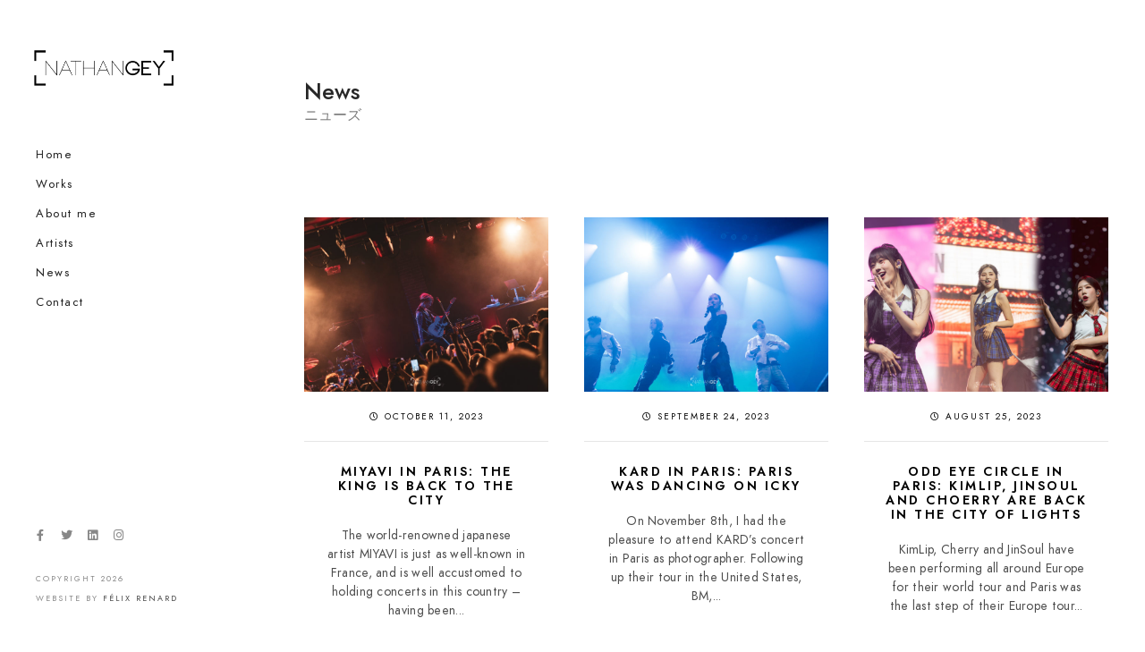

--- FILE ---
content_type: text/html; charset=UTF-8
request_url: https://nathangey.com/news/page/2/
body_size: 12556
content:
<!doctype html>
<html lang="en-US" prefix="og: http://ogp.me/ns# fb: http://ogp.me/ns/fb#">
<head>
	<meta charset="UTF-8" />
	<meta name="viewport" content="width=device-width, initial-scale=1, maximum-scale=1" />
	<link rel="profile" href="https://gmpg.org/xfn/11" />
	<link rel="pingback" href="https://nathangey.com/xmlrpc.php" />
	<title>News | Nathan Gey Photography - Part 2</title>

<!-- All In One SEO Pack 3.7.0[335,392] -->
<meta name="description"  content="My latest activity" />

<script type="application/ld+json" class="aioseop-schema">{"@context":"https://schema.org","@graph":[{"@type":"Organization","@id":"https://nathangey.com/#organization","url":"https://nathangey.com/","name":"Nathan Gey Photography","sameAs":[],"logo":{"@type":"ImageObject","@id":"https://nathangey.com/#logo","url":"https://nathangey.com/wp-content/uploads/2020/09/nathangey_logo_sd_black.png","caption":""},"image":{"@id":"https://nathangey.com/#logo"}},{"@type":"WebSite","@id":"https://nathangey.com/#website","url":"https://nathangey.com/","name":"Nathan Gey Photography","publisher":{"@id":"https://nathangey.com/#organization"}},{"@type":"WebPage","@id":"https://nathangey.com/news/#webpage","url":"https://nathangey.com/news/","inLanguage":"en-US","name":"News","isPartOf":{"@id":"https://nathangey.com/#website"},"breadcrumb":{"@id":"https://nathangey.com/news/#breadcrumblist"},"description":"My latest activity","datePublished":"2020-09-15T13:13:37+01:00","dateModified":"2023-07-27T21:46:42+01:00"},{"@type":"BreadcrumbList","@id":"https://nathangey.com/news/#breadcrumblist","itemListElement":[{"@type":"ListItem","position":1,"item":{"@type":"WebPage","@id":"https://nathangey.com/","url":"https://nathangey.com/","name":"Nathan Gey Photography"}},{"@type":"ListItem","position":2,"item":{"@type":"WebPage","@id":"https://nathangey.com/news/","url":"https://nathangey.com/news/","name":"News"}}]}]}</script>
<link rel="canonical" href="https://nathangey.com/news/" />
			<script type="text/javascript" >
				window.ga=window.ga||function(){(ga.q=ga.q||[]).push(arguments)};ga.l=+new Date;
				ga('create', 'UA-178510544-1', 'auto');
				// Plugins
				
				ga('send', 'pageview');
			</script>
			<script async src="https://www.google-analytics.com/analytics.js"></script>
			<!-- All In One SEO Pack -->
<link rel='dns-prefetch' href='//s.w.org' />
<link rel="alternate" type="application/rss+xml" title="Nathan Gey Photography &raquo; Feed" href="https://nathangey.com/feed/" />
<link rel="alternate" type="application/rss+xml" title="Nathan Gey Photography &raquo; Comments Feed" href="https://nathangey.com/comments/feed/" />
		<script type="text/javascript">
			window._wpemojiSettings = {"baseUrl":"https:\/\/s.w.org\/images\/core\/emoji\/13.0.0\/72x72\/","ext":".png","svgUrl":"https:\/\/s.w.org\/images\/core\/emoji\/13.0.0\/svg\/","svgExt":".svg","source":{"concatemoji":"https:\/\/nathangey.com\/wp-includes\/js\/wp-emoji-release.min.js?ver=5.5.15"}};
			!function(e,a,t){var n,r,o,i=a.createElement("canvas"),p=i.getContext&&i.getContext("2d");function s(e,t){var a=String.fromCharCode;p.clearRect(0,0,i.width,i.height),p.fillText(a.apply(this,e),0,0);e=i.toDataURL();return p.clearRect(0,0,i.width,i.height),p.fillText(a.apply(this,t),0,0),e===i.toDataURL()}function c(e){var t=a.createElement("script");t.src=e,t.defer=t.type="text/javascript",a.getElementsByTagName("head")[0].appendChild(t)}for(o=Array("flag","emoji"),t.supports={everything:!0,everythingExceptFlag:!0},r=0;r<o.length;r++)t.supports[o[r]]=function(e){if(!p||!p.fillText)return!1;switch(p.textBaseline="top",p.font="600 32px Arial",e){case"flag":return s([127987,65039,8205,9895,65039],[127987,65039,8203,9895,65039])?!1:!s([55356,56826,55356,56819],[55356,56826,8203,55356,56819])&&!s([55356,57332,56128,56423,56128,56418,56128,56421,56128,56430,56128,56423,56128,56447],[55356,57332,8203,56128,56423,8203,56128,56418,8203,56128,56421,8203,56128,56430,8203,56128,56423,8203,56128,56447]);case"emoji":return!s([55357,56424,8205,55356,57212],[55357,56424,8203,55356,57212])}return!1}(o[r]),t.supports.everything=t.supports.everything&&t.supports[o[r]],"flag"!==o[r]&&(t.supports.everythingExceptFlag=t.supports.everythingExceptFlag&&t.supports[o[r]]);t.supports.everythingExceptFlag=t.supports.everythingExceptFlag&&!t.supports.flag,t.DOMReady=!1,t.readyCallback=function(){t.DOMReady=!0},t.supports.everything||(n=function(){t.readyCallback()},a.addEventListener?(a.addEventListener("DOMContentLoaded",n,!1),e.addEventListener("load",n,!1)):(e.attachEvent("onload",n),a.attachEvent("onreadystatechange",function(){"complete"===a.readyState&&t.readyCallback()})),(n=t.source||{}).concatemoji?c(n.concatemoji):n.wpemoji&&n.twemoji&&(c(n.twemoji),c(n.wpemoji)))}(window,document,window._wpemojiSettings);
		</script>
		<style type="text/css">
img.wp-smiley,
img.emoji {
	display: inline !important;
	border: none !important;
	box-shadow: none !important;
	height: 1em !important;
	width: 1em !important;
	margin: 0 .07em !important;
	vertical-align: -0.1em !important;
	background: none !important;
	padding: 0 !important;
}
</style>
	<link rel='stylesheet' id='sb_instagram_styles-css'  href='https://nathangey.com/wp-content/plugins/instagram-feed/css/sb-instagram-2-2.min.css?ver=2.4.7' type='text/css' media='all' />
<link rel='stylesheet' id='wp-block-library-css'  href='https://nathangey.com/wp-includes/css/dist/block-library/style.min.css?ver=5.5.15' type='text/css' media='all' />
<link rel='stylesheet' id='wp-components-css'  href='https://nathangey.com/wp-includes/css/dist/components/style.min.css?ver=5.5.15' type='text/css' media='all' />
<link rel='stylesheet' id='wp-editor-font-css'  href='https://fonts.googleapis.com/css?family=Noto+Serif%3A400%2C400i%2C700%2C700i&#038;ver=5.5.15' type='text/css' media='all' />
<link rel='stylesheet' id='wp-block-editor-css'  href='https://nathangey.com/wp-includes/css/dist/block-editor/style.min.css?ver=5.5.15' type='text/css' media='all' />
<link rel='stylesheet' id='wp-nux-css'  href='https://nathangey.com/wp-includes/css/dist/nux/style.min.css?ver=5.5.15' type='text/css' media='all' />
<link rel='stylesheet' id='wp-editor-css'  href='https://nathangey.com/wp-includes/css/dist/editor/style.min.css?ver=5.5.15' type='text/css' media='all' />
<link rel='stylesheet' id='block-robo-gallery-style-css-css'  href='https://nathangey.com/wp-content/plugins/robo-gallery/includes/extensions/block/dist/blocks.style.build.css?ver=2.8.34' type='text/css' media='all' />
<link rel='stylesheet' id='contact-form-7-css'  href='https://nathangey.com/wp-content/plugins/contact-form-7/includes/css/styles.css?ver=5.2.2' type='text/css' media='all' />
<link rel='stylesheet' id='rs-plugin-settings-css'  href='https://nathangey.com/wp-content/plugins/revslider/public/assets/css/rs6.css?ver=6.2.22' type='text/css' media='all' />
<style id='rs-plugin-settings-inline-css' type='text/css'>
#rs-demo-id {}
</style>
<link rel='stylesheet' id='blacksilver-fontload-css'  href='https://nathangey.com/wp-content/themes/blacksilver/css/styles-fonts.css?ver=screen' type='text/css' media='all' />
<link rel='stylesheet' id='blacksilver-MainStyle-css'  href='https://nathangey.com/wp-content/themes/blacksilver/style.css?ver=screen' type='text/css' media='all' />
<link rel='stylesheet' id='blacksilver-content-style-css'  href='https://nathangey.com/wp-content/themes/blacksilver/css/styles-content.css?ver=1.2' type='text/css' media='screen' />
<link rel='stylesheet' id='blacksilver-compact-style-css'  href='https://nathangey.com/wp-content/themes/blacksilver/css/styles-compact.css?ver=1.0' type='text/css' media='screen' />
<link rel='stylesheet' id='blacksilver-ResponsiveCSS-css'  href='https://nathangey.com/wp-content/themes/blacksilver/css/responsive.css?ver=1.1' type='text/css' media='screen' />
<link rel='stylesheet' id='chosen-css'  href='https://nathangey.com/wp-content/plugins/imaginem-blocks-ii/assets/js/chosen/chosen.css?ver=5.5.15' type='text/css' media='screen' />
<link rel='stylesheet' id='owlcarousel-css'  href='https://nathangey.com/wp-content/plugins/imaginem-blocks-ii/assets/js/owlcarousel/owl.carousel.css?ver=1.0' type='text/css' media='all' />
<link rel='stylesheet' id='lightgallery-css'  href='https://nathangey.com/wp-content/plugins/imaginem-blocks-ii/assets/js/lightbox/css/lightgallery.css?ver=5.5.15' type='text/css' media='screen' />
<link rel='stylesheet' id='lightgallery-transitions-css'  href='https://nathangey.com/wp-content/plugins/imaginem-blocks-ii/assets/js/lightbox/css/lg-transitions.min.css?ver=5.5.15' type='text/css' media='screen' />
<link rel='stylesheet' id='jplayer-css'  href='https://nathangey.com/wp-content/plugins/imaginem-blocks-ii/assets/js/html5player/jplayer.dark.css?ver=5.5.15' type='text/css' media='screen' />
<link rel='stylesheet' id='font-awesome-css'  href='https://nathangey.com/wp-content/plugins/elementor/assets/lib/font-awesome/css/font-awesome.min.css?ver=4.7.0' type='text/css' media='all' />
<link rel='stylesheet' id='ion-icons-css'  href='https://nathangey.com/wp-content/themes/blacksilver/css/fonts/ionicons/css/ionicons.min.css?ver=1.0' type='text/css' media='screen' />
<link rel='stylesheet' id='feather-webfonts-css'  href='https://nathangey.com/wp-content/themes/blacksilver/css/fonts/feather-webfont/feather.css?ver=1.0' type='text/css' media='screen' />
<link rel='stylesheet' id='fontawesome-theme-css'  href='https://nathangey.com/wp-content/plugins/imaginem-blocks-ii/assets/fonts/fontawesome/all.min.css?ver=5.5.15' type='text/css' media='screen' />
<link rel='stylesheet' id='et-fonts-css'  href='https://nathangey.com/wp-content/themes/blacksilver/css/fonts/et-fonts/et-fonts.css?ver=1.0' type='text/css' media='screen' />
<link rel='stylesheet' id='simple-line-icons-css'  href='https://nathangey.com/wp-content/themes/blacksilver/css/fonts/simple-line-icons/simple-line-icons.css?ver=1.0' type='text/css' media='screen' />
<link rel='stylesheet' id='elementor-icons-css'  href='https://nathangey.com/wp-content/plugins/elementor/assets/lib/eicons/css/elementor-icons.min.css?ver=5.9.1' type='text/css' media='all' />
<link rel='stylesheet' id='elementor-animations-css'  href='https://nathangey.com/wp-content/plugins/elementor/assets/lib/animations/animations.min.css?ver=3.0.11' type='text/css' media='all' />
<link rel='stylesheet' id='elementor-frontend-legacy-css'  href='https://nathangey.com/wp-content/plugins/elementor/assets/css/frontend-legacy.min.css?ver=3.0.11' type='text/css' media='all' />
<link rel='stylesheet' id='elementor-frontend-css'  href='https://nathangey.com/wp-content/plugins/elementor/assets/css/frontend.min.css?ver=3.0.11' type='text/css' media='all' />
<link rel='stylesheet' id='elementor-post-5200-css'  href='https://nathangey.com/wp-content/uploads/elementor/css/post-5200.css?ver=1690476764' type='text/css' media='all' />
<link rel='stylesheet' id='elementor-post-5678-css'  href='https://nathangey.com/wp-content/uploads/elementor/css/post-5678.css?ver=1690494458' type='text/css' media='all' />
<link rel='stylesheet' id='google-fonts-1-css'  href='https://fonts.googleapis.com/css?family=Roboto%3A100%2C100italic%2C200%2C200italic%2C300%2C300italic%2C400%2C400italic%2C500%2C500italic%2C600%2C600italic%2C700%2C700italic%2C800%2C800italic%2C900%2C900italic%7CRoboto+Slab%3A100%2C100italic%2C200%2C200italic%2C300%2C300italic%2C400%2C400italic%2C500%2C500italic%2C600%2C600italic%2C700%2C700italic%2C800%2C800italic%2C900%2C900italic&#038;ver=5.5.15' type='text/css' media='all' />
<script type='text/javascript' src='https://nathangey.com/wp-includes/js/jquery/jquery.js?ver=1.12.4-wp' id='jquery-core-js'></script>
<script type='text/javascript' id='jquery-js-after'>
var lightbox_transition="lg-zoom-out",lightbox_thumbnails="false",ajax_var_url="https://nathangey.com/wp-admin/admin-ajax.php",ajax_var_nonce="eab5f013b2";
</script>
<script type='text/javascript' src='https://nathangey.com/wp-content/plugins/revslider/public/assets/js/rbtools.min.js?ver=6.2.22' id='tp-tools-js'></script>
<script type='text/javascript' src='https://nathangey.com/wp-content/plugins/revslider/public/assets/js/rs6.min.js?ver=6.2.22' id='revmin-js'></script>
<link rel="https://api.w.org/" href="https://nathangey.com/wp-json/" /><link rel="alternate" type="application/json" href="https://nathangey.com/wp-json/wp/v2/pages/5678" /><link rel="EditURI" type="application/rsd+xml" title="RSD" href="https://nathangey.com/xmlrpc.php?rsd" />
<link rel="wlwmanifest" type="application/wlwmanifest+xml" href="https://nathangey.com/wp-includes/wlwmanifest.xml" /> 
<meta name="generator" content="WordPress 5.5.15" />
<link rel='shortlink' href='https://nathangey.com/?p=5678' />
<link rel="alternate" type="application/json+oembed" href="https://nathangey.com/wp-json/oembed/1.0/embed?url=https%3A%2F%2Fnathangey.com%2Fnews%2F" />
<link rel="alternate" type="text/xml+oembed" href="https://nathangey.com/wp-json/oembed/1.0/embed?url=https%3A%2F%2Fnathangey.com%2Fnews%2F&#038;format=xml" />
<meta name="generator" content="Powered by Slider Revolution 6.2.22 - responsive, Mobile-Friendly Slider Plugin for WordPress with comfortable drag and drop interface." />
<link rel="icon" href="https://nathangey.com/wp-content/uploads/2018/01/photo.png" sizes="32x32" />
<link rel="icon" href="https://nathangey.com/wp-content/uploads/2018/01/photo.png" sizes="192x192" />
<link rel="apple-touch-icon" href="https://nathangey.com/wp-content/uploads/2018/01/photo.png" />
<meta name="msapplication-TileImage" content="https://nathangey.com/wp-content/uploads/2018/01/photo.png" />
<script type="text/javascript">function setREVStartSize(e){
			//window.requestAnimationFrame(function() {				 
				window.RSIW = window.RSIW===undefined ? window.innerWidth : window.RSIW;	
				window.RSIH = window.RSIH===undefined ? window.innerHeight : window.RSIH;	
				try {								
					var pw = document.getElementById(e.c).parentNode.offsetWidth,
						newh;
					pw = pw===0 || isNaN(pw) ? window.RSIW : pw;
					e.tabw = e.tabw===undefined ? 0 : parseInt(e.tabw);
					e.thumbw = e.thumbw===undefined ? 0 : parseInt(e.thumbw);
					e.tabh = e.tabh===undefined ? 0 : parseInt(e.tabh);
					e.thumbh = e.thumbh===undefined ? 0 : parseInt(e.thumbh);
					e.tabhide = e.tabhide===undefined ? 0 : parseInt(e.tabhide);
					e.thumbhide = e.thumbhide===undefined ? 0 : parseInt(e.thumbhide);
					e.mh = e.mh===undefined || e.mh=="" || e.mh==="auto" ? 0 : parseInt(e.mh,0);		
					if(e.layout==="fullscreen" || e.l==="fullscreen") 						
						newh = Math.max(e.mh,window.RSIH);					
					else{					
						e.gw = Array.isArray(e.gw) ? e.gw : [e.gw];
						for (var i in e.rl) if (e.gw[i]===undefined || e.gw[i]===0) e.gw[i] = e.gw[i-1];					
						e.gh = e.el===undefined || e.el==="" || (Array.isArray(e.el) && e.el.length==0)? e.gh : e.el;
						e.gh = Array.isArray(e.gh) ? e.gh : [e.gh];
						for (var i in e.rl) if (e.gh[i]===undefined || e.gh[i]===0) e.gh[i] = e.gh[i-1];
											
						var nl = new Array(e.rl.length),
							ix = 0,						
							sl;					
						e.tabw = e.tabhide>=pw ? 0 : e.tabw;
						e.thumbw = e.thumbhide>=pw ? 0 : e.thumbw;
						e.tabh = e.tabhide>=pw ? 0 : e.tabh;
						e.thumbh = e.thumbhide>=pw ? 0 : e.thumbh;					
						for (var i in e.rl) nl[i] = e.rl[i]<window.RSIW ? 0 : e.rl[i];
						sl = nl[0];									
						for (var i in nl) if (sl>nl[i] && nl[i]>0) { sl = nl[i]; ix=i;}															
						var m = pw>(e.gw[ix]+e.tabw+e.thumbw) ? 1 : (pw-(e.tabw+e.thumbw)) / (e.gw[ix]);					
						newh =  (e.gh[ix] * m) + (e.tabh + e.thumbh);
					}				
					if(window.rs_init_css===undefined) window.rs_init_css = document.head.appendChild(document.createElement("style"));					
					document.getElementById(e.c).height = newh+"px";
					window.rs_init_css.innerHTML += "#"+e.c+"_wrapper { height: "+newh+"px }";				
				} catch(e){
					console.log("Failure at Presize of Slider:" + e)
				}					   
			//});
		  };</script>
		<style type="text/css" id="wp-custom-css">
			body.lg-on {
	overflow: auto;
}

.portfolio-work .post-heading h3.entry-title.section-title {  
    text-transform: initial;
    font-size:25px; 
    margin-bottom:15px;
	font-weight:500;
 }
.social-header-wrap ul li.social-icon:hover i, .social-header-wrap ul li.social-icon i:hover {
    color: #E98BBA !important;
}
h2.entry-title.section-title {
    text-transform: initial;
    letter-spacing:initial;
}

h5.entry-sub-title.section-sub-title {
    letter-spacing:3px;;
}

.about_p p > a {
    color: #ffffff;
    text-decoration: none;
    font-weight: 600;
}

ul.mtree li.mtree-active > a {
    color: #cecece;
}

select#lang_choice_polylang-5 {

	background: url([data-uri]) no-repeat right 2px center;
	-moz-appearance: none; 
	-webkit-appearance: none; 
	appearance: none;
		-moz-border-radius:none;
	-webkit-border-radius:none;
	border-radius:none;
	border: 1px solid #c8c8c8;
 padding:5px 20px 5px 10px;
 font-size:0.7em;
 text-transform:uppercase;
 color:#5a5a5a;
 margin-bottom:40px;

	background-color:white;

}

.responsive-mobile-menu {
    background:rgba(255,255,255,0.99);
}
.theme-is-light .responsive-mobile-menu ul.mtree a{
    color:black !important;
}

.responsive-mobile-menu ul.mtree {
    margin-left: 18px;
}


.menu-is-vertical .responsive-mobile-menu .social-icon i, .menu-is-vertical .responsive-mobile-menu .social-header-wrap ul li.social-icon i{
    color:black;
}


select#lang_choice_polylang-7 { 
	background: url([data-uri]) no-repeat right 2px center;
	-moz-appearance: none; 
	-webkit-appearance: none; 
	appearance: none;
	-moz-border-radius:none;
	-webkit-border-radius:none;
	border-radius:none;
	border: 1px solid #c8c8c8;
 padding:5px 20px 5px 10px;
 font-size:0.7em;
 text-transform:uppercase;
 color:#5a5a5a;
 margin-bottom:40px;
 margin-left:15px;
	background-color:white;

 }

#msocial-widget-5 ul {
    text-align: left;
}

.responsive-mobile-menu ul.mtree{
	margin-bottom:18px;
}		</style>
		<style id="kirki-inline-styles">.menu-is-vertical .vertical-logo-wrap img{width:160px;}.menu-is-vertical .vertical-logo-wrap{padding-top:50px;padding-bottom:50px;padding-left:36px;}.mobile-menu-toggle::after{background-color:#ffffff;}.mobile-toggle-menu-trigger span::before, .mobile-toggle-menu-trigger span::after, .mobile-toggle-menu-trigger span, .mobile-toggle-menu-open .mobile-toggle-menu-trigger span::before, .mobile-toggle-menu-open .mobile-toggle-menu-trigger span::after,.menu-is-onscreen .mobile-toggle-menu-trigger span::before, .menu-is-onscreen .mobile-toggle-menu-trigger span::after, .menu-is-onscreen .mobile-toggle-menu-trigger span, .menu-is-onscreen .mobile-toggle-menu-open .mobile-toggle-menu-trigger span::before, .menu-is-onscreen .mobile-toggle-menu-open .mobile-toggle-menu-trigger span::after{background-color:#333333;}.responsive-menu-wrap .wpml-lang-selector-wrap a, .responsive-menu-wrap .wpml-lang-selector-wrap{color:#333333;}.theme-is-light .responsive-mobile-menu ul.mtree a, .menu-is-horizontal .responsive-mobile-menu .social-header-wrap ul li.contact-text a:hover, .menu-is-horizontal .responsive-mobile-menu .social-header-wrap ul li.contact-text a, .responsive-mobile-menu .social-header-wrap ul li.contact-text a, .responsive-mobile-menu .address-text, .responsive-mobile-menu .contact-text, .header-is-simple.theme-is-light .responsive-mobile-menu ul.mtree a,.vertical-menu #mobile-searchform i, .simple-menu #mobile-searchform i, .responsive-mobile-menu #mobile-searchform i,.menu-is-horizontal .responsive-mobile-menu .social-icon i, .menu-is-horizontal .responsive-mobile-menu .social-header-wrap ul li.social-icon i{color:#ffffff;}.vertical-menu #mobile-searchform input, .simple-menu #mobile-searchform input, .responsive-mobile-menu #mobile-searchform input{border-color:#ffffff;}.theme-is-light .responsive-mobile-menu ul.mtree li li a:hover, .header-is-simple.theme-is-light .responsive-mobile-menu ul.mtree li li a:hover, .theme-is-light .responsive-mobile-menu ul.mtree li > a:hover, .theme-is-light .responsive-mobile-menu ul.mtree a:hover,.menu-is-horizontal .responsive-mobile-menu ul li.social-icon:hover i,.responsive-mobile-menu #mobile-searchform:hover i{color:#d3d3d3;}.vertical-menu #mobile-searchform input:focus, .simple-menu #mobile-searchform input:focus, .responsive-mobile-menu #mobile-searchform input:focus{border-color:#d3d3d3;}.theme-is-light ul.mtree > li::before{background-color:rgba(175,175,175,0);}.vertical-menu ul.mtree i,.vertical-menu ul.mtree a,.vertical-menu-wrap ul.mtree li.mtree-node > a::after,.vertical-menu ul.mtree li li a,.vertical-menu ul.mtree .sub-menu .sub-menu a{color:#1e1e1e;}.vertical-menu ul.mtree > li.mtree-open::before{background-color:#1e1e1e;}.vertical-menu ul.mtree li:hover i, .vertical-menu ul.mtree li > a:hover, .vertical-menu ul.mtree a:hover{color:#c1c1c1;}.vertical-menu ul.mtree li.mtree-open > a{color:#1e1e1e;}.menu-is-vertical .vertical-footer-copyright{color:#878787;}.menu-is-vertical.header-type-overlay .vertical-footer-wrap .social-header-wrap ul li i,.menu-is-vertical.header-type-inverse .vertical-footer-wrap .social-header-wrap ul li i,.menu-is-vertical.fullscreen-header-dark .vertical-footer-wrap .social-header-wrap ul li.address-text i,.menu-is-vertical.fullscreen-header-bright .vertical-footer-wrap .social-header-wrap ul li i,.menu-is-vertical .vertical-footer-wrap .social-header-wrap ul li,.menu-is-vertical .vertical-footer-wrap .address-text a, .menu-is-vertical .vertical-footer-wrap .social-icon a,.menu-is-vertical .vertical-footer-wrap .social-icon i,.menu-is-vertical .vertical-footer-wrap .social-header-wrap ul li.social-icon i,.menu-is-vertical .vertical-footer-wrap .social-header-wrap ul li.contact-text a{color:#878787;}.menu-is-vertical .vertical-footer-wrap .social-icon a:hover.menu-is-vertical .vertical-footer-wrap .social-icon a:hover,.menu-is-vertical .vertical-footer-wrap ul li.social-icon:hover i,.menu-is-vertical .vertical-footer-wrap .vertical-footer-wrap .social-icon:hover,.menu-is-vertical .vertical-footer-wrap .vertical-footer-wrap .social-icon i:hover,.menu-is-vertical .vertical-footer-wrap .social-header-wrap ul li.contact-text a:hover{color:#1e1e1e;}.vertical-menu-wrap{background:#ffffff;background-color:#ffffff;background-repeat:no-repeat;background-position:center center;background-attachment:fixed;-webkit-background-size:cover;-moz-background-size:cover;-ms-background-size:cover;-o-background-size:cover;background-size:cover;}.dimmer-text{font-family:inherit;font-size:28px;font-weight:300;line-height:1.314;color:#ffffff;}#dimmer{background:rgba(0, 0, 0, 0.8);background-color:rgba(0, 0, 0, 0.8);background-repeat:no-repeat;background-position:center center;background-attachment:fixed;-webkit-background-size:cover;-moz-background-size:cover;-ms-background-size:cover;-o-background-size:cover;background-size:cover;}.insta-grid-wrap{width:55%;}.menu-is-horizontal .logo img{height:50px;}body.menu-is-horizontal .logo img{padding-top:42px;padding-left:70px;}.split-menu.menu-is-horizontal .logo img{padding-top:26px;}.split-menu .homemenu{left:0px;}.centered-logo.menu-is-horizontal .logo img{padding-top:60px;padding-left:0px;padding-bottom:18px;}.compact-layout.compact-minimal-top:not(.mobile-mode-active).menu-is-horizontal .logo img{padding-top:9px;}.compact-layout.compact-minimal-left:not(.mobile-mode-active).menu-is-horizontal .logo img{margin-top:70px;margin-left:70px;}.stickymenu-active.menu-is-horizontal .logo{padding-top:24px;}.stickymenu-active.menu-is-horizontal .logo img{height:50px;}.logo-mobile .logoimage{height:35px;top:18px;}#copyright .footer-logo-image{width:123px;padding-top:0px;padding-bottom:0px;}.menu-is-vertical .themeloader__figure,.menu-is-vertical.page-is-not-fullscreen .loading-bar,.menu-is-vertical.page-is-fullscreen .loading-bar,.menu-is-horizontal .themeloader__figure,.menu-is-horizontal.page-is-not-fullscreen .loading-bar,.menu-is-horizontal.page-is-fullscreen .loading-bar{border-color:#0a0a0a;}.menu-is-vertical.page-is-not-fullscreen .loading-bar:after,.menu-is-vertical.page-is-fullscreen .loading-bar:after,.menu-is-horizontal.page-is-not-fullscreen .loading-bar:after,.menu-is-horizontal.page-is-fullscreen .loading-bar:after{background-color:#0a0a0a;}.preloader-style-default.loading-spinner,.preloader-cover-screen{background:#ffffff;background-color:#ffffff;background-repeat:no-repeat;background-position:center center;background-attachment:fixed;-webkit-background-size:cover;-moz-background-size:cover;-ms-background-size:cover;-o-background-size:cover;background-size:cover;}.error404{background:#eaeaea;background-color:#eaeaea;background-repeat:no-repeat;background-position:center center;background-attachment:fixed;-webkit-background-size:cover;-moz-background-size:cover;-ms-background-size:cover;-o-background-size:cover;background-size:cover;}.mtheme-404-wrap .mtheme-404-error-message1,.entry-content .mtheme-404-wrap h4,.mtheme-404-wrap #searchbutton i{color:#000000;}.mtheme-404-wrap #searchform input{border-color:#000000;color:#000000;}.mtheme-404-wrap .mtheme-404-icon i{color:#000000;}.footer-outer-wrap #copyright{padding-top:40px;padding-bottom:40px;}#copyright,.footer-outer-wrap{background:#ffffff;}</style>
<!-- START - Open Graph and Twitter Card Tags 3.0.0 -->
 <!-- Facebook Open Graph -->
  <meta property="og:locale" content="en_US"/>
  <meta property="og:site_name" content="Nathan Gey Photography"/>
  <meta property="og:title" content="News"/>
  <meta property="og:url" content="https://nathangey.com/news/"/>
  <meta property="og:type" content="article"/>
  <meta property="og:description" content="My latest activity"/>
  <meta property="og:image" content="http://nathangey.com/wp-content/uploads/2020/09/opengraphpicture.png"/>
  <meta property="og:image:url" content="http://nathangey.com/wp-content/uploads/2020/09/opengraphpicture.png"/>
 <!-- Google+ / Schema.org -->
 <!-- Twitter Cards -->
  <meta name="twitter:title" content="News"/>
  <meta name="twitter:url" content="https://nathangey.com/news/"/>
  <meta name="twitter:description" content="My latest activity"/>
  <meta name="twitter:image" content="http://nathangey.com/wp-content/uploads/2020/09/opengraphpicture.png"/>
  <meta name="twitter:card" content="summary_large_image"/>
  <meta name="twitter:site" content="@Shin_Baka"/>
 <!-- SEO -->
 <!-- Misc. tags -->
 <!-- is_singular -->
<!-- END - Open Graph and Twitter Card Tags 3.0.0 -->
	
</head>
<body class="paged page-template-default page page-id-5678 wp-custom-logo wp-embed-responsive paged-2 page-paged-2 woo-cart-off main-menu-active general-theme-style-compact general-theme-mod-default gutenberg-lightbox-disabled fullscreen-mode-off menu-social-active footer-widgets-inactive theme-is-light default-layout vertical-menu-default menu-is-vertical page-is-not-fullscreen fullscreen-ui-switchable header-type-auto page-is-opaque theme-fullwidth body-dashboard-push footer-is-off edge-to-edge elementor-default elementor-kit-5200 elementor-page elementor-page-5678">
<div style="position: absolute;top: -9999px;left: -9999px;">Mostbet bahis şirketi, Türkiye'deki spor bahisleri ve çevrimiçi kumarhane oyuncuları için sınırsız fırsatlar sunar. Bu kadar yüksek oranlar, çok çeşitli etkinlikler, çok sayıda bonus ve promosyon, ücretsiz bahisler ve ücretsiz döndürmeler başka hiçbir yerde bulamazsınız. Ortaklarımızdan alınan <a href=”https://mostbet1.com.tr/”>Mostbet promosyon kodunu</a> da kullanabilirsiniz. Oynamayı daha da kolaylaştırmak için profesyonellerden oluşan bir ekip sizin için bir mobil uygulama geliştirdi.</div>
<div class="preloader-style-default loading-spinner-primary loading-spinner-detect loading-spinner"><div class="themeloader"><div class="themeloader__figure"></div></div></div>	<nav id="mobile-toggle-menu" class="mobile-toggle-menu mobile-toggle-menu-close">
		<span class="mobile-toggle-menu-trigger"><span>Menu</span></span>
	</nav>
	<div class="responsive-menu-wrap">
	<div class="mobile-alt-toggle">
			</div>
	<div class="mobile-menu-toggle">
		<div class="logo-mobile">
			<a href="https://nathangey.com/"><img class="custom-responsive-logo logoimage" src="https://nathangey.com/wp-content/uploads/2020/09/nathangey_logo_sd_black.png" alt="logo" /></a>		</div>
		<div class="responsive-menu-overlay"></div>
	</div>
</div>
		<div class="responsive-mobile-menu">
			<div class="dashboard-columns">
				<div class="mobile-menu-social">
					<div class="mobile-socials-wrap clearfix">
					<aside id="msocial-widget-5" class="widget MSocial_Widget"><div class="social-header-wrap"><ul>				<li class="social-icon">
				<a aria-label="Facebook" href="https://www.facebook.com/NathanGeyPhotography/"  target="_blank">
					<i class="fab fa-facebook-f"></i>
				</a>
				</li>
								<li class="social-icon">
				<a aria-label="Twitter" href="https://twitter.com/Shin_Baka"  target="_blank">
					<i class="fab fa-twitter"></i>
				</a>
				</li>
								<li class="social-icon">
				<a aria-label="LinkedIn" href="https://www.linkedin.com/in/nathan-gey-41033182"  target="_blank">
					<i class="fab fa-linkedin"></i>
				</a>
				</li>
								<li class="social-icon">
				<a aria-label="Instagram" href="https://www.instagram.com/shin_baka48/"  target="_blank">
					<i class="fab fa-instagram"></i>
				</a>
				</li>
				</ul></div></aside>					</div>
				</div>
							<nav>
				<ul id="menu-menu-pure" class="mtree"><li id="menu-item-2168" class="menu-item menu-item-type-post_type menu-item-object-page menu-item-home menu-item-2168"><a href="https://nathangey.com/">Home</a></li>
<li id="menu-item-6251" class="menu-item menu-item-type-post_type menu-item-object-portfolio menu-item-6251"><a href="https://nathangey.com/portfolios/live%e3%83%bb%e3%83%a9%e3%82%a4%e3%83%96/">Works</a></li>
<li id="menu-item-523" class="menu-item menu-item-type-post_type menu-item-object-page menu-item-523"><a href="https://nathangey.com/about/">About me</a></li>
<li id="menu-item-6309" class="menu-item menu-item-type-post_type menu-item-object-page menu-item-6309"><a href="https://nathangey.com/artists/">Artists</a></li>
<li id="menu-item-5683" class="menu-item menu-item-type-post_type menu-item-object-page current-menu-item page_item page-item-5678 current_page_item menu-item-5683"><a href="https://nathangey.com/news/" aria-current="page">News</a></li>
<li id="menu-item-522" class="menu-item menu-item-type-post_type menu-item-object-page menu-item-522"><a href="https://nathangey.com/contact/">Contact</a></li>
</ul>				</nav>
				<div class="clearfix"></div>
			</div>
		</div>
		<div class="vertical-menu-outer">
	<div class="vertical-menu-wrap">
		<div class="vertical-menu">
<div class="vertical-logo-wrap"><a href="https://nathangey.com/"><img class="vertical-logoimage" src="https://nathangey.com/wp-content/uploads/2020/09/nathangey_logo_sd_black.png" alt="Logo" /></a>		</div>
			<nav>
<ul id="menu-menu-pure-1" class="mtree"><li class="menu-item menu-item-type-post_type menu-item-object-page menu-item-home menu-item-2168"><a href="https://nathangey.com/">Home</a></li>
<li class="menu-item menu-item-type-post_type menu-item-object-portfolio menu-item-6251"><a href="https://nathangey.com/portfolios/live%e3%83%bb%e3%83%a9%e3%82%a4%e3%83%96/">Works</a></li>
<li class="menu-item menu-item-type-post_type menu-item-object-page menu-item-523"><a href="https://nathangey.com/about/">About me</a></li>
<li class="menu-item menu-item-type-post_type menu-item-object-page menu-item-6309"><a href="https://nathangey.com/artists/">Artists</a></li>
<li class="menu-item menu-item-type-post_type menu-item-object-page current-menu-item page_item page-item-5678 current_page_item menu-item-5683"><a href="https://nathangey.com/news/" aria-current="page">News</a></li>
<li class="menu-item menu-item-type-post_type menu-item-object-page menu-item-522"><a href="https://nathangey.com/contact/">Contact</a></li>
</ul>			</nav>
		</div>
	<div class="vertical-footer-wrap">
			<div class="vertical-footer-wrap-inner">
					<div class="login-socials-wrap clearfix">
			<aside id="msocial-widget-3" class="widget MSocial_Widget"><div class="social-header-wrap"><ul>				<li class="social-icon">
				<a aria-label="Facebook" href="https://www.facebook.com/NathanGeyPhotography/"  target="_blank">
					<i class="fab fa-facebook-f"></i>
				</a>
				</li>
								<li class="social-icon">
				<a aria-label="Twitter" href="https://twitter.com/Shin_Baka"  target="_blank">
					<i class="fab fa-twitter"></i>
				</a>
				</li>
								<li class="social-icon">
				<a aria-label="LinkedIn" href="https://www.linkedin.com/in/nathan-gey-41033182"  target="_blank">
					<i class="fab fa-linkedin"></i>
				</a>
				</li>
								<li class="social-icon">
				<a aria-label="Instagram" href="https://www.instagram.com/natog.photo/"  target="_blank">
					<i class="fab fa-instagram"></i>
				</a>
				</li>
				</ul></div></aside>			</div>
							<div class="vertical-footer-copyright"><ul><li>Copyright 2026</li><li>
Website by <a href="http://felixrenard.com/">Félix Renard</a></li></ul></div>
			</div>
		</div>
	</div>
</div>
<div id="home" class="container-wrapper container-fullwidth entry-content"><div class="vertical-menu-body-container"><div class="container-outer"><div class="title-container-outer-wrap">
	<div class="title-container-wrap">
	<div class="title-container clearfix">
							<div class="entry-title-wrap">
				<h1 class="entry-title">
				News				</h1>
			</div>
				</div>
</div>
</div>
	<div class="container clearfix">	<div class="page-contents-wrap  ">
				<div id="post-5678" class="post-5678 page type-page status-publish hentry">
			<div class="entry-page-wrapper entry-content clearfix">
					<div data-elementor-type="wp-page" data-elementor-id="5678" class="elementor elementor-5678" data-elementor-settings="[]">
						<div class="elementor-inner">
							<div class="elementor-section-wrap">
							<section class="elementor-section elementor-top-section elementor-element elementor-element-fac31e0 elementor-section-full_width elementor-section-height-default elementor-section-height-default" data-id="fac31e0" data-element_type="section">
						<div class="elementor-container elementor-column-gap-default">
							<div class="elementor-row">
					<div class="elementor-column elementor-col-100 elementor-top-column elementor-element elementor-element-9a9c11a" data-id="9a9c11a" data-element_type="column">
			<div class="elementor-column-wrap elementor-element-populated">
							<div class="elementor-widget-wrap">
						<div class="elementor-element elementor-element-9a43abf section-align-left section-size-default subtitle-style-default elementor-widget elementor-widget-section-heading" data-id="9a43abf" data-element_type="widget" data-widget_type="section-heading.default">
				<div class="elementor-widget-container">
			<div class="section-heading headingstyle-default"><div class="section-title-wrapper"><h2 class="entry-title section-title">News</h2></div><div class="section-description clearfix"><div class="section-description-inner"><div class="concept_light-wrapper concept_light-long_representation columns zero-padding">
<div class="concept_light-readings japanese japanese_gothic" lang="ja">
<div class="concept_light-representation"><span class="text">ニューズ</span></div>
</div>
</div>
</div></div></div>		</div>
				</div>
						</div>
					</div>
		</div>
								</div>
					</div>
		</section>
				<section class="elementor-section elementor-top-section elementor-element elementor-element-8a9bf51 elementor-section-full_width elementor-section-height-default elementor-section-height-default" data-id="8a9bf51" data-element_type="section">
						<div class="elementor-container elementor-column-gap-default">
							<div class="elementor-row">
					<div class="elementor-column elementor-col-100 elementor-top-column elementor-element elementor-element-780d18d" data-id="780d18d" data-element_type="column">
			<div class="elementor-column-wrap elementor-element-populated">
							<div class="elementor-widget-wrap">
						<div class="elementor-element elementor-element-b558813 elementor-widget elementor-widget-blog-grid" data-id="b558813" data-element_type="widget" data-widget_type="blog-grid.default">
				<div class="elementor-widget-container">
			<div class="portfolio-grid-container portfolio-gridblock-columns-wrap grid-has-blog"><div id="gridblock-container" class="portfolio-gutter-spaced    has-effect-zoom grid-style-classic gridblock-three clearfix" data-columns="3"><div class="gridblock-element grid-animate-display-all isotope-displayed gridblock-element-id-6638 gridblock-element-order-1  gridblock-filterable " data-portfolio="portfolio-6638" data-id="id-2"><div class="gridblock-grid-element gridblock-element-inner" data-portfolioid="6638"><div class="gridblock-background-hover"><a class="gridblock-sole-link" href="https://nathangey.com/miyavi-in-paris-the-king-is-back-to-the-city/"><div class="gridblock-links-wrap box-title-"><span class="column-gridblock-icon"><span class="hover-icon-effect"><i class="ion-ios-plus-empty"></i></span></span></div></a></div><img src="https://nathangey.com/wp-content/themes/blacksilver/images/placeholders/placeholder-770x550.gif" data-src="https://nathangey.com/wp-content/uploads/2023/10/DSC_0923-770x550.jpg" alt="" class="displayed-image lazyload"/></div><div class="summary-info"><div class="summary-date"><i class="feather-icon-clock"></i> October 11, 2023</div></div><div class="work-details"><h4><a href="https://nathangey.com/miyavi-in-paris-the-king-is-back-to-the-city/">MIYAVI in Paris: The king is back to the city</a></h4><p class="entry-content work-description">The world-renowned japanese artist MIYAVI is just as well-known in France, and is well accustomed to holding concerts in this country &#8211; having been...</p></div></div><div class="gridblock-element grid-animate-display-all isotope-displayed gridblock-element-id-6527 gridblock-element-order-2  gridblock-filterable " data-portfolio="portfolio-6527" data-id="id-3"><div class="gridblock-grid-element gridblock-element-inner" data-portfolioid="6527"><div class="gridblock-background-hover"><a class="gridblock-sole-link" href="https://nathangey.com/kard-in-paris-everyone-were-dancing-on-icky/"><div class="gridblock-links-wrap box-title-"><span class="column-gridblock-icon"><span class="hover-icon-effect"><i class="ion-ios-plus-empty"></i></span></span></div></a></div><img src="https://nathangey.com/wp-content/themes/blacksilver/images/placeholders/placeholder-770x550.gif" data-src="https://nathangey.com/wp-content/uploads/2023/09/A7R08266-770x550.jpg" alt="" class="displayed-image lazyload"/></div><div class="summary-info"><div class="summary-date"><i class="feather-icon-clock"></i> September 24, 2023</div></div><div class="work-details"><h4><a href="https://nathangey.com/kard-in-paris-everyone-were-dancing-on-icky/">KARD in Paris: Paris was dancing on ICKY</a></h4><p class="entry-content work-description">On November 8th, I had the pleasure to attend KARD’s concert in Paris as photographer. Following up their tour in the United States, BM,...</p></div></div><div class="gridblock-element grid-animate-display-all isotope-displayed gridblock-element-id-6414 gridblock-element-order-3  gridblock-filterable " data-portfolio="portfolio-6414" data-id="id-4"><div class="gridblock-grid-element gridblock-element-inner" data-portfolioid="6414"><div class="gridblock-background-hover"><a class="gridblock-sole-link" href="https://nathangey.com/odd-eye-circle-in-paris-kimlip-jinsoul-and-choerry-are-back-in-the-city-of-lights/"><div class="gridblock-links-wrap box-title-"><span class="column-gridblock-icon"><span class="hover-icon-effect"><i class="ion-ios-plus-empty"></i></span></span></div></a></div><img src="https://nathangey.com/wp-content/themes/blacksilver/images/placeholders/placeholder-770x550.gif" data-src="https://nathangey.com/wp-content/uploads/2023/08/cover-770x550.jpg" alt="" class="displayed-image lazyload"/></div><div class="summary-info"><div class="summary-date"><i class="feather-icon-clock"></i> August 25, 2023</div></div><div class="work-details"><h4><a href="https://nathangey.com/odd-eye-circle-in-paris-kimlip-jinsoul-and-choerry-are-back-in-the-city-of-lights/">ODD EYE CIRCLE in Paris: KimLip, JinSoul and Choerry are back in the City of Lights</a></h4><p class="entry-content work-description">KimLip, Cherry and JinSoul have been performing all around Europe for their world tour and Paris was the last step of their Europe tour...</p></div></div><div class="gridblock-element grid-animate-display-all isotope-displayed gridblock-element-id-6397 gridblock-element-order-4  gridblock-filterable " data-portfolio="portfolio-6397" data-id="id-5"><div class="gridblock-grid-element gridblock-element-inner" data-portfolioid="6397"><div class="gridblock-background-hover"><a class="gridblock-sole-link" href="https://nathangey.com/japan-expo-2023/"><div class="gridblock-links-wrap box-title-"><span class="column-gridblock-icon"><span class="hover-icon-effect"><i class="ion-ios-plus-empty"></i></span></span></div></a></div><img src="https://nathangey.com/wp-content/themes/blacksilver/images/placeholders/placeholder-770x550.gif" data-src="https://nathangey.com/wp-content/uploads/2023/07/A7R06825-770x550.jpg" alt="" class="displayed-image lazyload"/></div><div class="summary-info"><div class="summary-date"><i class="feather-icon-clock"></i> August 10, 2023</div></div><div class="work-details"><h4><a href="https://nathangey.com/japan-expo-2023/">Japan Expo 2023: Back to basics!</a></h4><p class="entry-content work-description">As many times before, I’ve been to this year’s Japan Expo in Paris. But this year was a different experience than the ones from...</p></div></div><div class="gridblock-element grid-animate-display-all isotope-displayed gridblock-element-id-6363 gridblock-element-order-5  gridblock-filterable " data-portfolio="portfolio-6363" data-id="id-6"><div class="gridblock-grid-element gridblock-element-inner" data-portfolioid="6363"><div class="gridblock-background-hover"><a class="gridblock-sole-link" href="https://nathangey.com/bang-yongguk-korean-hip-hop-on-fire-in-paris/"><div class="gridblock-links-wrap box-title-"><span class="column-gridblock-icon"><span class="hover-icon-effect"><i class="ion-ios-plus-empty"></i></span></span></div></a></div><img src="https://nathangey.com/wp-content/themes/blacksilver/images/placeholders/placeholder-770x550.gif" data-src="https://nathangey.com/wp-content/uploads/2023/08/DSC_7285-770x550.jpg" alt="" class="displayed-image lazyload"/></div><div class="summary-info"><div class="summary-date"><i class="feather-icon-clock"></i> August 3, 2023</div></div><div class="work-details"><h4><a href="https://nathangey.com/bang-yongguk-korean-hip-hop-on-fire-in-paris/">BANG YONGGUK: Korean Hip-hop on fire in Paris!</a></h4><p class="entry-content work-description">July has been crazy for me! Right after ONE OK ROCK’s concert, I had the opportunity to photograph the solo singer Bang Yongguk during...</p></div></div><div class="gridblock-element grid-animate-display-all isotope-displayed gridblock-element-id-6174 gridblock-element-order-6  gridblock-filterable " data-portfolio="portfolio-6174" data-id="id-7"><div class="gridblock-grid-element gridblock-element-inner" data-portfolioid="6174"><div class="gridblock-background-hover"><a class="gridblock-sole-link" href="https://nathangey.com/one-ok-rock-a-big-return-in-paris/"><div class="gridblock-links-wrap box-title-"><span class="column-gridblock-icon"><span class="hover-icon-effect"><i class="ion-ios-plus-empty"></i></span></span></div></a></div><img src="https://nathangey.com/wp-content/themes/blacksilver/images/placeholders/placeholder-770x550.gif" data-src="https://nathangey.com/wp-content/uploads/2023/07/A7R05970-770x550.jpg" alt="" class="displayed-image lazyload"/></div><div class="summary-info"><div class="summary-date"><i class="feather-icon-clock"></i> July 26, 2023</div></div><div class="work-details"><h4><a href="https://nathangey.com/one-ok-rock-a-big-return-in-paris/">ONE OK ROCK: A big return in Paris!</a></h4><p class="entry-content work-description">I gladly had the opportunity to be photographer during ONE OK ROCK’s concert in Paris the last July 7th! It was held in the...</p></div></div></div><div class="clearfix"><div class="pagination-navigation"><div class="pagination"><span class="pagination-info">Page 2 of 3</span><a href='https://nathangey.com/news/' class="inactive">1</a><span class="current">2</span><a href='https://nathangey.com/news/page/3/' class="inactive">3</a></div></div></div></div>		</div>
				</div>
						</div>
					</div>
		</div>
								</div>
					</div>
		</section>
						</div>
						</div>
					</div>
					</div>
					</div><!-- .entry-content -->
			</div>
	</div>
</div><div class="footer-outer-wrap">	<div class="footer-end-block clearfix">
	<div id="insta-grid-id-detect" class="insta-grid-detect inst-grid-style-"><div id="instagram-grid-gen">        <div id="sbi_mod_error" >
            <span>This error message is only visible to WordPress admins</span><br />
            <p><b>Error: No connected account.</b>
            <p>Please go to the Instagram Feed settings page to connect an account.</p>
        </div>
		</div><div class="insta-grid-outer clearfix"><div class="insta-grid-wrap"><div id="5678-6970d3a32f043" data-id="5678-6970d3a32f043" data-rows="2" data-responsivecolumns="8" data-columns="8" data-transition="false" data-slideshow="false" class="ri-grid ri-grid-size-2"><ul><li class="gridblock-grid-element insta-image-absent insta-grid-image-1"><a href="#" target="_blank"  class="insta-bgload instagram-photos-link"><img src="https://nathangey.com/wp-content/themes/blacksilver/images/blank-grid.png" data-src="https://nathangey.com/wp-content/themes/blacksilver/images/blank-grid.png" alt="instagram" class="displayed-image"/><div class="gridblock-background-hover"><div class="gridblock-links-wrap"></div></div></a></li><li class="gridblock-grid-element insta-image-absent insta-grid-image-2"><a href="#" target="_blank"  class="insta-bgload instagram-photos-link"><img src="https://nathangey.com/wp-content/themes/blacksilver/images/blank-grid.png" data-src="https://nathangey.com/wp-content/themes/blacksilver/images/blank-grid.png" alt="instagram" class="displayed-image"/><div class="gridblock-background-hover"><div class="gridblock-links-wrap"></div></div></a></li><li class="gridblock-grid-element insta-image-absent insta-grid-image-3"><a href="#" target="_blank"  class="insta-bgload instagram-photos-link"><img src="https://nathangey.com/wp-content/themes/blacksilver/images/blank-grid.png" data-src="https://nathangey.com/wp-content/themes/blacksilver/images/blank-grid.png" alt="instagram" class="displayed-image"/><div class="gridblock-background-hover"><div class="gridblock-links-wrap"></div></div></a></li><li class="gridblock-grid-element insta-image-absent insta-grid-image-4"><a href="#" target="_blank"  class="insta-bgload instagram-photos-link"><img src="https://nathangey.com/wp-content/themes/blacksilver/images/blank-grid.png" data-src="https://nathangey.com/wp-content/themes/blacksilver/images/blank-grid.png" alt="instagram" class="displayed-image"/><div class="gridblock-background-hover"><div class="gridblock-links-wrap"></div></div></a></li><li class="gridblock-grid-element insta-image-absent insta-grid-image-5"><a href="#" target="_blank"  class="insta-bgload instagram-photos-link"><img src="https://nathangey.com/wp-content/themes/blacksilver/images/blank-grid.png" data-src="https://nathangey.com/wp-content/themes/blacksilver/images/blank-grid.png" alt="instagram" class="displayed-image"/><div class="gridblock-background-hover"><div class="gridblock-links-wrap"></div></div></a></li><li class="gridblock-grid-element insta-image-absent insta-grid-image-6"><a href="#" target="_blank"  class="insta-bgload instagram-photos-link"><img src="https://nathangey.com/wp-content/themes/blacksilver/images/blank-grid.png" data-src="https://nathangey.com/wp-content/themes/blacksilver/images/blank-grid.png" alt="instagram" class="displayed-image"/><div class="gridblock-background-hover"><div class="gridblock-links-wrap"></div></div></a></li><li class="gridblock-grid-element insta-image-absent insta-grid-image-7"><a href="#" target="_blank"  class="insta-bgload instagram-photos-link"><img src="https://nathangey.com/wp-content/themes/blacksilver/images/blank-grid.png" data-src="https://nathangey.com/wp-content/themes/blacksilver/images/blank-grid.png" alt="instagram" class="displayed-image"/><div class="gridblock-background-hover"><div class="gridblock-links-wrap"></div></div></a></li><li class="gridblock-grid-element insta-image-absent insta-grid-image-8"><a href="#" target="_blank"  class="insta-bgload instagram-photos-link"><img src="https://nathangey.com/wp-content/themes/blacksilver/images/blank-grid.png" data-src="https://nathangey.com/wp-content/themes/blacksilver/images/blank-grid.png" alt="instagram" class="displayed-image"/><div class="gridblock-background-hover"><div class="gridblock-links-wrap"></div></div></a></li><li class="gridblock-grid-element insta-image-absent insta-grid-image-9"><a href="#" target="_blank"  class="insta-bgload instagram-photos-link"><img src="https://nathangey.com/wp-content/themes/blacksilver/images/blank-grid.png" data-src="https://nathangey.com/wp-content/themes/blacksilver/images/blank-grid.png" alt="instagram" class="displayed-image"/><div class="gridblock-background-hover"><div class="gridblock-links-wrap"></div></div></a></li><li class="gridblock-grid-element insta-image-absent insta-grid-image-10"><a href="#" target="_blank"  class="insta-bgload instagram-photos-link"><img src="https://nathangey.com/wp-content/themes/blacksilver/images/blank-grid.png" data-src="https://nathangey.com/wp-content/themes/blacksilver/images/blank-grid.png" alt="instagram" class="displayed-image"/><div class="gridblock-background-hover"><div class="gridblock-links-wrap"></div></div></a></li><li class="gridblock-grid-element insta-image-absent insta-grid-image-11"><a href="#" target="_blank"  class="insta-bgload instagram-photos-link"><img src="https://nathangey.com/wp-content/themes/blacksilver/images/blank-grid.png" data-src="https://nathangey.com/wp-content/themes/blacksilver/images/blank-grid.png" alt="instagram" class="displayed-image"/><div class="gridblock-background-hover"><div class="gridblock-links-wrap"></div></div></a></li><li class="gridblock-grid-element insta-image-absent insta-grid-image-12"><a href="#" target="_blank"  class="insta-bgload instagram-photos-link"><img src="https://nathangey.com/wp-content/themes/blacksilver/images/blank-grid.png" data-src="https://nathangey.com/wp-content/themes/blacksilver/images/blank-grid.png" alt="instagram" class="displayed-image"/><div class="gridblock-background-hover"><div class="gridblock-links-wrap"></div></div></a></li><li class="gridblock-grid-element insta-image-absent insta-grid-image-13"><a href="#" target="_blank"  class="insta-bgload instagram-photos-link"><img src="https://nathangey.com/wp-content/themes/blacksilver/images/blank-grid.png" data-src="https://nathangey.com/wp-content/themes/blacksilver/images/blank-grid.png" alt="instagram" class="displayed-image"/><div class="gridblock-background-hover"><div class="gridblock-links-wrap"></div></div></a></li><li class="gridblock-grid-element insta-image-absent insta-grid-image-14"><a href="#" target="_blank"  class="insta-bgload instagram-photos-link"><img src="https://nathangey.com/wp-content/themes/blacksilver/images/blank-grid.png" data-src="https://nathangey.com/wp-content/themes/blacksilver/images/blank-grid.png" alt="instagram" class="displayed-image"/><div class="gridblock-background-hover"><div class="gridblock-links-wrap"></div></div></a></li><li class="gridblock-grid-element insta-image-absent insta-grid-image-15"><a href="#" target="_blank"  class="insta-bgload instagram-photos-link"><img src="https://nathangey.com/wp-content/themes/blacksilver/images/blank-grid.png" data-src="https://nathangey.com/wp-content/themes/blacksilver/images/blank-grid.png" alt="instagram" class="displayed-image"/><div class="gridblock-background-hover"><div class="gridblock-links-wrap"></div></div></a></li><li class="gridblock-grid-element insta-image-absent insta-grid-image-16"><a href="#" target="_blank"  class="insta-bgload instagram-photos-link"><img src="https://nathangey.com/wp-content/themes/blacksilver/images/blank-grid.png" data-src="https://nathangey.com/wp-content/themes/blacksilver/images/blank-grid.png" alt="instagram" class="displayed-image"/><div class="gridblock-background-hover"><div class="gridblock-links-wrap"></div></div></a></li><li class="gridblock-grid-element insta-image-absent insta-grid-image-17"><a href="#" target="_blank"  class="insta-bgload instagram-photos-link"><img src="https://nathangey.com/wp-content/themes/blacksilver/images/blank-grid.png" data-src="https://nathangey.com/wp-content/themes/blacksilver/images/blank-grid.png" alt="instagram" class="displayed-image"/><div class="gridblock-background-hover"><div class="gridblock-links-wrap"></div></div></a></li><li class="gridblock-grid-element insta-image-absent insta-grid-image-18"><a href="#" target="_blank"  class="insta-bgload instagram-photos-link"><img src="https://nathangey.com/wp-content/themes/blacksilver/images/blank-grid.png" data-src="https://nathangey.com/wp-content/themes/blacksilver/images/blank-grid.png" alt="instagram" class="displayed-image"/><div class="gridblock-background-hover"><div class="gridblock-links-wrap"></div></div></a></li><li class="gridblock-grid-element insta-image-absent insta-grid-image-19"><a href="#" target="_blank"  class="insta-bgload instagram-photos-link"><img src="https://nathangey.com/wp-content/themes/blacksilver/images/blank-grid.png" data-src="https://nathangey.com/wp-content/themes/blacksilver/images/blank-grid.png" alt="instagram" class="displayed-image"/><div class="gridblock-background-hover"><div class="gridblock-links-wrap"></div></div></a></li><li class="gridblock-grid-element insta-image-absent insta-grid-image-20"><a href="#" target="_blank"  class="insta-bgload instagram-photos-link"><img src="https://nathangey.com/wp-content/themes/blacksilver/images/blank-grid.png" data-src="https://nathangey.com/wp-content/themes/blacksilver/images/blank-grid.png" alt="instagram" class="displayed-image"/><div class="gridblock-background-hover"><div class="gridblock-links-wrap"></div></div></a></li></ul></div></div></div></div>	</div>
	<div class="footer-multi-column-wrap"></div>	<div id="copyright" class="footer-container footer-logo-present">
		<div class="footer-logo">
				<img class="custom-footer-logo footer-logo-image" src="https://nathangey.com/wp-content/uploads/2020/09/nathangey_logo_sd_black-1.png" alt="logo" />		</div>
					<div class="horizontal-footer-copyright">Copyright 2026</div>
		</div>
	</div>
	</div></div>		<div class="progress-wrap location-right">
			<svg class="progress-circle svg-content" width="100%" height="100%" viewBox="-1 -1 102 102">
				<path d="M50,1 a49,49 0 0,1 0,98 a49,49 0 0,1 0,-98"/>
			</svg>
		</div>
			<div class="site-back-cover"></div>
<!-- Instagram Feed JS -->
<script type="text/javascript">
var sbiajaxurl = "https://nathangey.com/wp-admin/admin-ajax.php";
</script>
<script type='text/javascript' id='imaginem-blocks-js-extra'>
/* <![CDATA[ */
var ajax_var = {"url":"https:\/\/nathangey.com\/wp-admin\/admin-ajax.php","nonce":"eab5f013b2"};
/* ]]> */
</script>
<script type='text/javascript' src='https://nathangey.com/wp-content/plugins/imaginem-blocks-ii/assets/js/common-elementor.js?ver=1.7.2' id='imaginem-blocks-js'></script>
<script type='text/javascript' id='contact-form-7-js-extra'>
/* <![CDATA[ */
var wpcf7 = {"apiSettings":{"root":"https:\/\/nathangey.com\/wp-json\/contact-form-7\/v1","namespace":"contact-form-7\/v1"}};
/* ]]> */
</script>
<script type='text/javascript' src='https://nathangey.com/wp-content/plugins/contact-form-7/includes/js/scripts.js?ver=5.2.2' id='contact-form-7-js'></script>
<script type='text/javascript' src='https://nathangey.com/wp-content/themes/blacksilver/js/velocity.min.js?ver=1.0' id='velocity-js'></script>
<script type='text/javascript' src='https://nathangey.com/wp-content/themes/blacksilver/js/velocity.ui.js?ver=1.0' id='velocity-ui-js'></script>
<script type='text/javascript' src='https://nathangey.com/wp-content/themes/blacksilver/js/lazysizes.min.js?ver=1.0' id='lazysizes-js'></script>
<script type='text/javascript' src='https://nathangey.com/wp-content/plugins/imaginem-blocks-ii/assets/js/ls.unveilhooks.min.js' id='ls-unveilhooks-js'></script>
<script type='text/javascript' src='https://nathangey.com/wp-content/themes/blacksilver/js/menu/verticalmenu.js?ver=3.2' id='blacksilver-verticalmenu-js'></script>
<script type='text/javascript' src='https://nathangey.com/wp-content/themes/blacksilver/js/menu/superfish.js?ver=1.0' id='superfish-js'></script>
<script type='text/javascript' src='https://nathangey.com/wp-content/plugins/imaginem-blocks-ii/assets/js/jquery.easing.min.js' id='easing-js'></script>
<script type='text/javascript' src='https://nathangey.com/wp-includes/js/hoverIntent.min.js?ver=1.8.1' id='hoverIntent-js'></script>
<script type='text/javascript' src='https://nathangey.com/wp-content/plugins/imaginem-blocks-ii/assets/js/smartresize/jquery.debouncedresize.js?ver=5.5.15' id='jquery-debouncedresize-js'></script>
<script type='text/javascript' src='https://nathangey.com/wp-includes/js/imagesloaded.min.js?ver=4.1.4' id='imagesloaded-js'></script>
<script type='text/javascript' src='https://nathangey.com/wp-content/plugins/imaginem-blocks-ii/assets/js/rellax.min.js' id='rellax-js'></script>
<script type='text/javascript' src='https://nathangey.com/wp-content/plugins/imaginem-blocks-ii/assets/js/jquery.fitvids.js' id='fitvids-js'></script>
<script type='text/javascript' src='https://nathangey.com/wp-includes/js/jquery/ui/core.min.js?ver=1.11.4' id='jquery-ui-core-js'></script>
<script type='text/javascript' src='https://nathangey.com/wp-includes/js/jquery/ui/widget.min.js?ver=1.11.4' id='jquery-ui-widget-js'></script>
<script type='text/javascript' src='https://nathangey.com/wp-includes/js/jquery/ui/position.min.js?ver=1.11.4' id='jquery-ui-position-js'></script>
<script type='text/javascript' src='https://nathangey.com/wp-includes/js/jquery/ui/tooltip.min.js?ver=1.11.4' id='jquery-ui-tooltip-js'></script>
<script type='text/javascript' src='https://nathangey.com/wp-content/plugins/imaginem-blocks-ii/assets/js/chosen/chosen.jquery.js' id='chosen-js'></script>
<script type='text/javascript' src='https://nathangey.com/wp-content/plugins/imaginem-blocks-ii/assets/js/owlcarousel/owl.carousel.min.js?ver=5.5.15' id='owlcarousel-js'></script>
<script type='text/javascript' src='https://nathangey.com/wp-content/plugins/imaginem-blocks-ii/assets/js/modernizr.custom.47002.js' id='modernizr-js'></script>
<script type='text/javascript' src='https://nathangey.com/wp-content/plugins/imaginem-blocks-ii/assets/js/jquery.gridrotator.js?ver=1.2' id='gridrotator-js'></script>
<script type='text/javascript' src='https://nathangey.com/wp-content/plugins/imaginem-blocks-ii/assets/js/classie.js' id='classie-js'></script>
<script type='text/javascript' src='https://nathangey.com/wp-content/plugins/imaginem-blocks-ii/assets/js/lightbox/js/lightgallery-all.js?ver=1.4' id='lightgallery-js'></script>
<script type='text/javascript' src='https://nathangey.com/wp-content/plugins/imaginem-blocks-ii/assets/js/tilt.jquery.js?ver=5.5.15' id='tilt-js'></script>
<script type='text/javascript' src='https://nathangey.com/wp-content/plugins/imaginem-blocks-ii/assets/js/jarallax/jarallax.js?ver=1.3' id='jarallax-js'></script>
<script type='text/javascript' src='https://nathangey.com/wp-content/plugins/imaginem-blocks-ii/assets/js/html5player/jquery.jplayer.min.js' id='jplayer-js'></script>
<script type='text/javascript' src='https://nathangey.com/wp-content/themes/blacksilver/js/common.js?ver=3.7' id='blacksilver-common-js'></script>
<script type='text/javascript' src='https://nathangey.com/wp-includes/js/wp-embed.min.js?ver=5.5.15' id='wp-embed-js'></script>
<script type='text/javascript' src='https://nathangey.com/wp-content/plugins/imaginem-blocks-ii/assets/js/isotope/jquery.isotope.min.js?ver=5.5.15' id='isotope-js'></script>
<script type='text/javascript' id='sb_instagram_scripts-js-extra'>
/* <![CDATA[ */
var sb_instagram_js_options = {"font_method":"svg","resized_url":"https:\/\/nathangey.com\/wp-content\/uploads\/sb-instagram-feed-images\/","placeholder":"https:\/\/nathangey.com\/wp-content\/plugins\/instagram-feed\/img\/placeholder.png"};
/* ]]> */
</script>
<script type='text/javascript' src='https://nathangey.com/wp-content/plugins/instagram-feed/js/sb-instagram-2-2.min.js?ver=2.4.7' id='sb_instagram_scripts-js'></script>
<script type='text/javascript' src='https://nathangey.com/wp-content/plugins/elementor/assets/js/frontend-modules.min.js?ver=3.0.11' id='elementor-frontend-modules-js'></script>
<script type='text/javascript' src='https://nathangey.com/wp-content/plugins/elementor/assets/lib/dialog/dialog.min.js?ver=4.8.1' id='elementor-dialog-js'></script>
<script type='text/javascript' src='https://nathangey.com/wp-content/plugins/elementor/assets/lib/waypoints/waypoints.min.js?ver=4.0.2' id='elementor-waypoints-js'></script>
<script type='text/javascript' src='https://nathangey.com/wp-content/plugins/elementor/assets/lib/swiper/swiper.min.js?ver=5.3.6' id='swiper-js'></script>
<script type='text/javascript' src='https://nathangey.com/wp-content/plugins/elementor/assets/lib/share-link/share-link.min.js?ver=3.0.11' id='share-link-js'></script>
<script type='text/javascript' id='elementor-frontend-js-before'>
var elementorFrontendConfig = {"environmentMode":{"edit":false,"wpPreview":false},"i18n":{"shareOnFacebook":"Share on Facebook","shareOnTwitter":"Share on Twitter","pinIt":"Pin it","download":"Download","downloadImage":"Download image","fullscreen":"Fullscreen","zoom":"Zoom","share":"Share","playVideo":"Play Video","previous":"Previous","next":"Next","close":"Close"},"is_rtl":false,"breakpoints":{"xs":0,"sm":480,"md":768,"lg":1025,"xl":1440,"xxl":1600},"version":"3.0.11","is_static":false,"legacyMode":{"elementWrappers":true},"urls":{"assets":"https:\/\/nathangey.com\/wp-content\/plugins\/elementor\/assets\/"},"settings":{"page":[],"editorPreferences":[]},"kit":{"global_image_lightbox":"yes","lightbox_enable_counter":"yes","lightbox_enable_fullscreen":"yes","lightbox_enable_zoom":"yes","lightbox_enable_share":"yes","lightbox_title_src":"title","lightbox_description_src":"description"},"post":{"id":5678,"title":"News%20%E2%80%93%20Page%202%20%E2%80%93%20Nathan%20Gey%20Photography","excerpt":"My latest activity","featuredImage":false}};
</script>
<script type='text/javascript' src='https://nathangey.com/wp-content/plugins/elementor/assets/js/frontend.min.js?ver=3.0.11' id='elementor-frontend-js'></script>
</body>
</html>


--- FILE ---
content_type: text/css
request_url: https://nathangey.com/wp-content/uploads/elementor/css/post-5678.css?ver=1690494458
body_size: 304
content:
.elementor-5678 .elementor-element.elementor-element-fac31e0{padding:80px 30px 40px 30px;}.elementor-5678 .elementor-element.elementor-element-9a43abf{text-align:left;}.entry-content .elementor-5678 .elementor-element.elementor-element-9a43abf.elementor-widget-section-heading .section-title{color:var( --e-global-color-primary );}.elementor-5678 .elementor-element.elementor-element-9a43abf.elementor-widget-section-heading .section-title{color:var( --e-global-color-primary );}.entry-content .elementor-5678 .elementor-element.elementor-element-9a43abf.elementor-widget-section-heading .section-sub-title{color:#7A7A7A;}.elementor-5678 .elementor-element.elementor-element-9a43abf.elementor-widget-section-heading .section-sub-title{color:#7A7A7A;}.entry-content .elementor-5678 .elementor-element.elementor-element-9a43abf.elementor-widget-section-heading .headingstyle-default h5::before{background:#FFFFFF;}.entry-content .elementor-5678 .elementor-element.elementor-element-9a43abf.elementor-widget-section-heading .headingstyle-default h5::after{background:#FFFFFF;}.entry-content .elementor-5678 .elementor-element.elementor-element-9a43abf.elementor-widget-section-heading .headingstyle-subtitle h5::before{background:#FFFFFF;}.entry-content .elementor-5678 .elementor-element.elementor-element-9a43abf.elementor-widget-section-heading .headingstyle-subtitle h5::after{background:#FFFFFF;}.elementor-5678 .elementor-element.elementor-element-9a43abf.elementor-widget-section-heading .headingstyle-default h5::before{background:#FFFFFF;}.elementor-5678 .elementor-element.elementor-element-9a43abf.elementor-widget-section-heading .headingstyle-default h5::after{background:#FFFFFF;}.elementor-5678 .elementor-element.elementor-element-9a43abf.elementor-widget-section-heading .headingstyle-subtitle h5::before{background:#FFFFFF;}.elementor-5678 .elementor-element.elementor-element-9a43abf.elementor-widget-section-heading .headingstyle-subtitle h5::after{background:#FFFFFF;}.entry-content .elementor-5678 .elementor-element.elementor-element-9a43abf.elementor-widget-section-heading .section-description{color:var( --e-global-color-text );}.entry-content .elementor-5678 .elementor-element.elementor-element-9a43abf.elementor-widget-section-heading .section-description p{color:var( --e-global-color-text );}.elementor-5678 .elementor-element.elementor-element-9a43abf.elementor-widget-section-heading .section-description{color:var( --e-global-color-text );}.elementor-5678 .elementor-element.elementor-element-9a43abf.elementor-widget-section-heading .section-description p{color:var( --e-global-color-text );}.entry-content .elementor-5678 .elementor-element.elementor-element-9a43abf.elementor-widget-section-heading .section-title,.elementor-5678 .elementor-element.elementor-element-9a43abf.elementor-widget-section-heading .section-title{margin-bottom:0px;}.entry-content .elementor-5678 .elementor-element.elementor-element-9a43abf.elementor-widget-section-heading .section-sub-title,.elementor-5678 .elementor-element.elementor-element-9a43abf.elementor-widget-section-heading .section-sub-title{margin-bottom:14px;}.entry-content .elementor-5678 .elementor-element.elementor-element-9a43abf .section-description,.elementor-5678 .elementor-element.elementor-element-9a43abf .section-description{margin-bottom:10px;}.elementor-5678 .elementor-element.elementor-element-8a9bf51{padding:30px 30px 30px 30px;}@media(max-width:1024px){.elementor-5678 .elementor-element.elementor-element-fac31e0{padding:50px 50px 50px 50px;}}@media(max-width:767px){.elementor-5678 .elementor-element.elementor-element-fac31e0{padding:20px 20px 0px 20px;}}

--- FILE ---
content_type: text/plain
request_url: https://www.google-analytics.com/j/collect?v=1&_v=j102&a=212801610&t=pageview&_s=1&dl=https%3A%2F%2Fnathangey.com%2Fnews%2Fpage%2F2%2F&ul=en-us%40posix&dt=News%20%7C%20Nathan%20Gey%20Photography%20-%20Part%202&sr=1280x720&vp=1280x720&_u=IEBAAEABAAAAACAAI~&jid=1848688701&gjid=2133207866&cid=1543613601.1769001892&tid=UA-178510544-1&_gid=1950387476.1769001892&_r=1&_slc=1&z=556845064
body_size: -450
content:
2,cG-1FCD5R7N7S